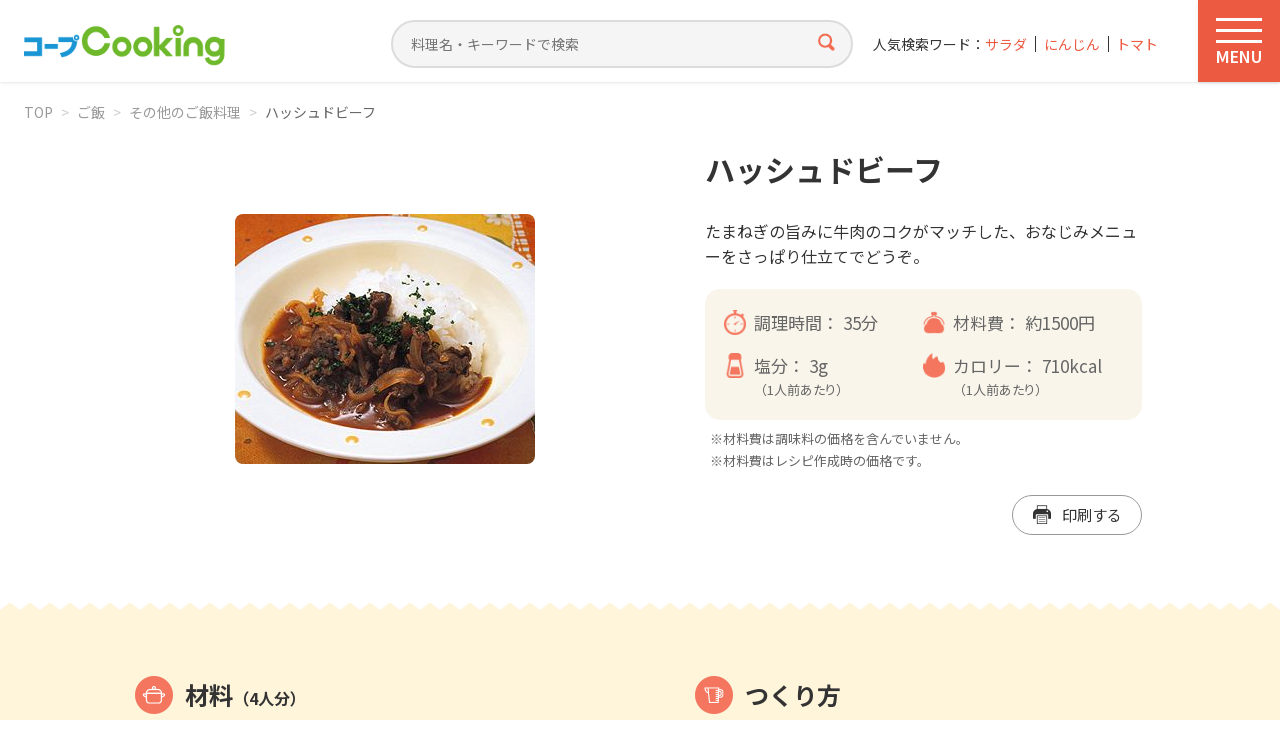

--- FILE ---
content_type: text/html; charset=UTF-8
request_url: https://cooking.coop-kobe.net/recipe/8161.php
body_size: 81706
content:
<!doctype html>
<html lang="ja">
<head>
<!-- Google Tag Manager -->
<script>(function(w,d,s,l,i){w[l]=w[l]||[];w[l].push({'gtm.start':
new Date().getTime(),event:'gtm.js'});var f=d.getElementsByTagName(s)[0],
j=d.createElement(s),dl=l!='dataLayer'?'&l='+l:'';j.async=true;j.src=
'https://www.googletagmanager.com/gtm.js?id='+i+dl;f.parentNode.insertBefore(j,f);
})(window,document,'script','dataLayer','GTM-5FLK4N');</script>
<!-- End Google Tag Manager -->
<meta charset="UTF-8">
<title>ハッシュドビーフ（040517）｜コープクッキング - 生活協同組合コープこうべ</title>
<meta http-equiv="X-UA-Compatible" content="IE=edge">
<meta name="viewport" content="width=device-width, initial-scale=1.0">
<meta name="format-detection" content="telephone=no">
<meta name="description" content="たまねぎの旨みに牛肉のコクがマッチした、おなじみメニューをさっぱり仕立てでどうぞ。">

<meta property="og:title" content="ハッシュドビーフ">
<meta property="og:description" content="たまねぎの旨みに牛肉のコクがマッチした、おなじみメニューをさっぱり仕立てでどうぞ。">
<meta property="og:image" content="https://cooking.coop-kobe.net/recipe/photo/8161.jpg">
<meta property="image_src" content="https://cooking.coop-kobe.net/recipe/photo/8161.jpg">
<meta property="og:type" content="article">
<meta property="og:site_name" content="コープクッキング">
<meta property="og:site_url" content="https://cooking.coop-kobe.net">
<meta property="og:locale" content="ja_JP">

<link rel="stylesheet" href="/share/css/style.css?v=260108" media="all">

<script src="https://ajax.googleapis.com/ajax/libs/jquery/3.6.4/jquery.min.js"></script>
<script src="/share/js/base.js?v=260108"></script>
<script src="/share/js/swiper-bundle.min.js"></script>
<script src="/share/js/jquery.matchHeight.js"></script>
<script src="/share/js/suggest.js"></script><script type="text/javascript">
var suggest_list =
[
["0分以内","ぜろふんいない","zerofuninai"],
["1000円以下","1000えんいか","1000enika"],
["100分以内","100ふんいない","100funinai"],
["10分以内","10ふんいない","10funinai"],
["120分以内","120ふんいない","120funinai"],
["1500円以下","1500えんいか","1500enika"],
["15分以内","15ふんいない","15funinai"],
["2020年クリスマス","2020ねんくりすます","2020nenkurisumasu"],
["2021年迎春","2021ねんげいしゅん","2021nengeishun"],
["2022年迎春","2022ねんげいしゅん","2022nengeishun"],
["20分以内","20ふんいない","20funinai"],
["25分以内","25ふんいない","25funinai"],
["2人分300円","ににんふん300えん","nininfun300en"],
["300分以内","300ふんいない","300funinai"],
["30分以内","30ふんいない","30funinai"],
["35分以内","35ふんいない","35funinai"],
["40分以内","40ふんいない","40funinai"],
["45分以内","45ふんいない","45funinai"],
["500円以下","500えんいか","500enika"],
["50分以内","50ふんいない","50funinai"],
["55分以内","55ふんいない","55funinai"],
["5分以内","ごふんいない","gofuninai"],
["60分以内","60ふんいない","60funinai"],
["70分以内","70ふんいない","70funinai"],
["75分以内","75ふんいない","75funinai"],
["80分以内","80ふんいない","80funinai"],
["90分以内","90ふんいない","90funinai"],
["あえる","あえる","aeru"],
["あさり","あさり","asari"],
["あじ","あじ","aji"],
["あじの干物","あじのひもの","ajinohimono"],
["あずき","あずき","azuki"],
["あなご","あなご","anago"],
["あんこ","あんこ","anko"],
["いか","いか","ika"],
["いかくん","いかくん","ikakun"],
["いくら","いくら","ikura"],
["いくら醤油漬け","いくらしょうゆつけ","ikurashouyutsuke"],
["いちご","いちご","ichigo"],
["いわし","いわし","iwashi"],
["いわしのつみれ","いわしのつみれ","iwashinotsumire"],
["いんげん","いんげん","ingen"],
["うすあげ","うすあげ","usuage"],
["うずらの卵","うずらのたまご","uzuranotamago"],
["うどん","うどん","udon"],
["うなぎ","うなぎ","unagi"],
["うなぎ白焼き","うなぎしろやき","unagishiroyaki"],
["うに","うに","uni"],
["えのき","えのき","enoki"],
["えのきだけ茶漬","えのきだけちゃつけ","enokidakechatsuke"],
["えび","えび","ebi"],
["おかき","おかき","okaki"],
["おかずのヒント","おかずのひんと","okazunohinto"],
["おから","おから","okara"],
["おべんとう","おべんとう","obentou"],
["お好みソース","おこのみそーす","okonomisosu"],
["お好み焼き粉","おこのみやきこ","okonomiyakiko"],
["お弁当","おべんとう","obentou"],
["お正月","おしょうがつ","oshougatsu"],
["かいわれ大根","かいわれだいこん","kaiwaredaikon"],
["かき","かき","kaki"],
["かくてん","かくてん","kakuten"],
["かじきマグロ","かじきまぐろ","kajikimaguro"],
["かずのこ","かずのこ","kazunoko"],
["かたくり粉","かたくりこ","katakuriko"],
["かつお","かつお","katsuo"],
["かつおたたき","かつおたたき","katsuotataki"],
["かつおパック","かつおぱっく","katsuopakku"],
["かつおパック、チンゲンサイ","かつおぱっく、ちんげんさい","katsuopakkuchingensai"],
["かつお節","かつおぶし","katsuobushi"],
["かに","かに","kani"],
["かにかまぼこ","かにかまぼこ","kanikamaboko"],
["かぶ","かぶ","kabu"],
["かぼちゃ","かぼちゃ","kabocha"],
["かます","かます","kamasu"],
["かまぼこ","かまぼこ","kamaboko"],
["からし","からし","karashi"],
["からし明太子","からしめいたいし","karashimeitaishi"],
["かれい","かれい","karei"],
["かんぴょう","かんぴょう","kanpyou"],
["きくな","きくな","kikuna"],
["きくらげ","きくらげ","kikurage"],
["きす","きす","kisu"],
["きっずクッキング","きっずくっきんぐ","kizzukukkingu"],
["きなこ","きなこ","kinako"],
["きゃべつ","きゃべつ","kyabetsu"],
["きゅうり","きゅうり","kyuuri"],
["ぎょうざ","ぎょうざ","gyouza"],
["ぎょうざの皮","ぎょうざのかわ","gyouzanokawa"],
["くらげ","くらげ","kurage"],
["くり","くり","kuri"],
["くるみ","くるみ","kurumi"],
["こいも","こいも","koimo"],
["こしょう","こしょう","koshou"],
["こぶ茶","こぶちゃ","kobucha"],
["こまつな","こまつな","komatsuna"],
["こんにゃく","こんにゃく","konnyaku"],
["ごはん","ごはん","gohan"],
["ごぼう","ごぼう","gobou"],
["ごま","ごま","goma"],
["ごま油","ごまあぶら","gomaabura"],
["ご飯","ごはん","gohan"],
["さくらんぼ","さくらんぼ","sakuranbo"],
["さごし","さごし","sagoshi"],
["さつまいも","さつまいも","satsumaimo"],
["さつま揚げ","さつまあげ","satsumaage"],
["さといも","さといも","satoimo"],
["さとう","さとう","satou"],
["さば","さば","saba"],
["さわら","さわら","sawara"],
["さんしょうの実佃煮","さんしょうのみつくだに","sanshounomitsukudani"],
["さんま","さんま","sanma"],
["さんま蒲焼缶","さんまかばやきかん","sanmakabayakikan"],
["しいたけ","しいたけ","shiitake"],
["しお","しお","shio"],
["ししとう","ししとう","shishitou"],
["ししゃも","ししゃも","shishamo"],
["しじみ","しじみ","shijimi"],
["しそ","しそ","shiso"],
["しば漬け","しばつけ","shibatsuke"],
["しめじ","しめじ","shimeji"],
["しゃけ","しゃけ","shake"],
["しゅうまいの皮","しゅうまいのかわ","shuumainokawa"],
["しょうが","しょうが","shouga"],
["しょうゆ","しょうゆ","shouyu"],
["じゃがいも","じゃがいも","jagaimo"],
["すしあげ","すしあげ","sushiage"],
["すし酢","すしす","sushisu"],
["すし飯","すしめし","sushimeshi"],
["すじ肉","すじにく","sujiniku"],
["するめいか","するめいか","surumeika"],
["ぜんまい","ぜんまい","zenmai"],
["そうめん","そうめん","soumen"],
["その他","そのた","sonota"],
["そば","そば","soba"],
["そらまめ","そらまめ","soramame"],
["たくあん","たくあん","takuan"],
["たけのこ","たけのこ","takenoko"],
["たこ","たこ","tako"],
["たこ焼き粉","たこやきこ","takoyakiko"],
["たちうお","たちうお","tachiuo"],
["たまご","たまご","tamago"],
["たまねぎ","たまねぎ","tamanegi"],
["たら","たら","tara"],
["たらこ","たらこ","tarako"],
["だいこん","だいこん","daikon"],
["だいこんのぬき菜","だいこんのぬきな","daikonnonukina"],
["だしスープ","だしすーぷ","dashisupu"],
["だしパック","だしぱっく","dashipakku"],
["ちくわ","ちくわ","chikuwa"],
["ちらし寿司の素","ちらしすしのそ","chirashisushinoso"],
["ちりめんじゃこ","ちりめんじゃこ","chirimenjako"],
["つみれ団子","つみれだんご","tsumiredango"],
["つるむらさき","つるむらさき","tsurumurasaki"],
["てんぷら","てんぷら","tenpura"],
["てんぷら粉","てんぷらこ","tenpurako"],
["とうがらし","とうがらし","tougarashi"],
["とうがん","とうがん","tougan"],
["とうもろこし","とうもろこし","toumorokoshi"],
["ところてん","ところてん","tokoroten"],
["とりわけ離乳食","とりわけりにゅうしょく","toriwakerinyuushoku"],
["とろろ昆布","とろろこんぶ","tororokonbu"],
["なす","なす","nasu"],
["なばな","なばな","nabana"],
["なまり節","なまりせつ","namarisetsu"],
["なめこ","なめこ","nameko"],
["にら","にら","nira"],
["にんじん","にんじん","ninjin"],
["にんにく","にんにく","ninniku"],
["にんにくの芽","にんにくのめ","ninnikunome"],
["ねぎ","ねぎ","negi"],
["ねりごま","ねりごま","nerigoma"],
["はくさい","はくさい","hakusai"],
["はちみつ","はちみつ","hachimitsu"],
["はっさく","はっさく","hassaku"],
["はまぐり","はまぐり","hamaguri"],
["はも","はも","hamo"],
["はんぺん","はんぺん","hanpen"],
["ひじき","ひじき","hijiki"],
["ひな祭り","ひなまつり","hinamatsuri"],
["ひらたけ","ひらたけ","hiratake"],
["ふかひれ入りスープの素","ふかひれいりすーぷのそ","fukahireirisupunoso"],
["ふき","ふき","fuki"],
["ぶどう","ぶどう","budou"],
["ぶどうジュース","ぶどうじゅーす","budoujusu"],
["ぶなしめじ","ぶなしめじ","bunashimeji"],
["ぶり","ぶり","buri"],
["ぶりトロ","ぶりとろ","buritoro"],
["ほうれん草","ほうれんそう","hourensou"],
["ほうれん草（冷凍）","ほうれんそう（れいとう）","hourensoureitou"],
["ほたて","ほたて","hotate"],
["ほたて貝柱","ほたてかいばしら","hotatekaibashira"],
["ぽん酢","ぽんず","ponzu"],
["まぐろ","まぐろ","maguro"],
["まぐろ中トロ","まぐろちゅうとろ","magurochuutoro"],
["まぐろ水煮缶","まぐろすいにかん","magurosuinikan"],
["まぐろ油漬け缶","まぐろあぶらつけかん","maguroaburatsukekan"],
["まる天","まるてん","maruten"],
["みかん","みかん","mikan"],
["みかんのシロップ漬け","みかんのしろっぷつけ","mikannoshiropputsuke"],
["みずな","みずな","mizuna"],
["みそ","みそ","miso"],
["みつば","みつば","mitsuba"],
["みょうが","みょうが","myouga"],
["みりん","みりん","mirin"],
["むきえび","むきえび","mukiebi"],
["めかぶ","めかぶ","mekabu"],
["めーむ2023年10月1回掲載","めーむ2023ねん10がついちかいけいさい","memu2023nen10gatsuichikaikeisai"],
["めーむ2023年10月2回掲載","めーむ2023ねん10がつにかいけいさい","memu2023nen10gatsunikaikeisai"],
["めーむ2023年10月3回掲載","めーむ2023ねん10がつさんかいけいさい","memu2023nen10gatsusankaikeisai"],
["めーむ2023年10月4回掲載","めーむ2023ねん10がつよんかいけいさい","memu2023nen10gatsuyonkaikeisai"],
["めーむ2023年10月5回掲載","めーむ2023ねん10がつごかいけいさい","memu2023nen10gatsugokaikeisai"],
["めーむ2023年11月1回掲載","めーむ2023ねん11がついちかいけいさい","memu2023nen11gatsuichikaikeisai"],
["めーむ2023年11月2回掲載","めーむ2023ねん11がつにかいけいさい","memu2023nen11gatsunikaikeisai"],
["めーむ2023年11月3回掲載","めーむ2023ねん11がつさんかいけいさい","memu2023nen11gatsusankaikeisai"],
["めーむ2023年11月4回掲載","めーむ2023ねん11がつよんかいけいさい","memu2023nen11gatsuyonkaikeisai"],
["めーむ2023年12月1回掲載","めーむ2023ねん12がついちかいけいさい","memu2023nen12gatsuichikaikeisai"],
["めーむ2023年12月2回掲載","めーむ2023ねん12がつにかいけいさい","memu2023nen12gatsunikaikeisai"],
["めーむ2023年12月3回掲載","めーむ2023ねん12がつさんかいけいさい","memu2023nen12gatsusankaikeisai"],
["めーむ2023年12月4回掲載","めーむ2023ねん12がつよんかいけいさい","memu2023nen12gatsuyonkaikeisai"],
["めーむ2023年5⽉5回掲載","めーむ2023ねんご⽉ごかいけいさい","memu2023nengogokaikeisai"],
["めーむ2023年6⽉1回掲載","めーむ2023ねんろく⽉いちかいけいさい","memu2023nenrokuichikaikeisai"],
["めーむ2023年6⽉2回掲載","めーむ2023ねんろく⽉にかいけいさい","memu2023nenrokunikaikeisai"],
["めーむ2023年6月3回掲載","めーむ2023ねんろくがつさんかいけいさい","memu2023nenrokugatsusankaikeisai"],
["めーむ2023年6月4回掲載","めーむ2023ねんろくがつよんかいけいさい","memu2023nenrokugatsuyonkaikeisai"],
["めーむ2023年7月1回掲載","めーむ2023ねんなながついちかいけいさい","memu2023nennanagatsuichikaikeisai"],
["めーむ2023年7月2回掲載","めーむ2023ねんなながつにかいけいさい","memu2023nennanagatsunikaikeisai"],
["めーむ2023年7月3回掲載","めーむ2023ねんなながつさんかいけいさい","memu2023nennanagatsusankaikeisai"],
["めーむ2023年7月4回掲載","めーむ2023ねんなながつよんかいけいさい","memu2023nennanagatsuyonkaikeisai"],
["めーむ2023年8月1回掲載","めーむ2023ねんはちがついちかいけいさい","memu2023nenhachigatsuichikaikeisai"],
["めーむ2023年8月2回掲載","めーむ2023ねんはちがつにかいけいさい","memu2023nenhachigatsunikaikeisai"],
["めーむ2023年8月3回掲載","めーむ2023ねんはちがつさんかいけいさい","memu2023nenhachigatsusankaikeisai"],
["めーむ2023年8月4回掲載","めーむ2023ねんはちがつよんかいけいさい","memu2023nenhachigatsuyonkaikeisai"],
["めーむ2023年8月5回掲載","めーむ2023ねんはちがつごかいけいさい","memu2023nenhachigatsugokaikeisai"],
["めーむ2023年9月1回掲載","めーむ2023ねんきゅうがついちかいけいさい","memu2023nenkyuugatsuichikaikeisai"],
["めーむ2023年9月2回掲載","めーむ2023ねんきゅうがつにかいけいさい","memu2023nenkyuugatsunikaikeisai"],
["めーむ2023年9月3回掲載","めーむ2023ねんきゅうがつさんかいけいさい","memu2023nenkyuugatsusankaikeisai"],
["めーむ2023年9月4回掲載","めーむ2023ねんきゅうがつよんかいけいさい","memu2023nenkyuugatsuyonkaikeisai"],
["めーむ2024年10月1回掲載","めーむ2024ねん10がついちかいけいさい","memu2024nen10gatsuichikaikeisai"],
["めーむ2024年10月2回掲載","めーむ2024ねん10がつにかいけいさい","memu2024nen10gatsunikaikeisai"],
["めーむ2024年10月3回掲載","めーむ2024ねん10がつさんかいけいさい","memu2024nen10gatsusankaikeisai"],
["めーむ2024年10月4回掲載","めーむ2024ねん10がつよんかいけいさい","memu2024nen10gatsuyonkaikeisai"],
["めーむ2024年10月5回掲載","めーむ2024ねん10がつごかいけいさい","memu2024nen10gatsugokaikeisai"],
["めーむ2024年11月1回掲載","めーむ2024ねん11がついちかいけいさい","memu2024nen11gatsuichikaikeisai"],
["めーむ2024年11月2回掲載","めーむ2024ねん11がつにかいけいさい","memu2024nen11gatsunikaikeisai"],
["めーむ2024年11月3回掲載","めーむ2024ねん11がつさんかいけいさい","memu2024nen11gatsusankaikeisai"],
["めーむ2024年11月4回掲載","めーむ2024ねん11がつよんかいけいさい","memu2024nen11gatsuyonkaikeisai"],
["めーむ2024年12月1回掲載","めーむ2024ねん12がついちかいけいさい","memu2024nen12gatsuichikaikeisai"],
["めーむ2024年12月2回掲載","めーむ2024ねん12がつにかいけいさい","memu2024nen12gatsunikaikeisai"],
["めーむ2024年12月3回掲載","めーむ2024ねん12がつさんかいけいさい","memu2024nen12gatsusankaikeisai"],
["めーむ2024年12月4回掲載","めーむ2024ねん12がつよんかいけいさい","memu2024nen12gatsuyonkaikeisai"],
["めーむ2024年1月1回掲載","めーむ2024ねんいちがついちかいけいさい","memu2024nenichigatsuichikaikeisai"],
["めーむ2024年1月2回掲載","めーむ2024ねんいちがつにかいけいさい","memu2024nenichigatsunikaikeisai"],
["めーむ2024年1月3回掲載","めーむ2024ねんいちがつさんかいけいさい","memu2024nenichigatsusankaikeisai"],
["めーむ2024年1月4回掲載","めーむ2024ねんいちがつよんかいけいさい","memu2024nenichigatsuyonkaikeisai"],
["めーむ2024年2月1回掲載","めーむ2024ねんにがついちかいけいさい","memu2024nennigatsuichikaikeisai"],
["めーむ2024年2月2回掲載","めーむ2024ねんにがつにかいけいさい","memu2024nennigatsunikaikeisai"],
["めーむ2024年2月3回掲載","めーむ2024ねんにがつさんかいけいさい","memu2024nennigatsusankaikeisai"],
["めーむ2024年2月4回掲載","めーむ2024ねんにがつよんかいけいさい","memu2024nennigatsuyonkaikeisai"],
["めーむ2024年3月1回掲載","めーむ2024ねんさんがついちかいけいさい","memu2024nensangatsuichikaikeisai"],
["めーむ2024年3月2回掲載","めーむ2024ねんさんがつにかいけいさい","memu2024nensangatsunikaikeisai"],
["めーむ2024年3月3回掲載","めーむ2024ねんさんがつさんかいけいさい","memu2024nensangatsusankaikeisai"],
["めーむ2024年3月4回掲載","めーむ2024ねんさんがつよんかいけいさい","memu2024nensangatsuyonkaikeisai"],
["めーむ2024年4月1回掲載","めーむ2024ねんよんがついちかいけいさい","memu2024nenyongatsuichikaikeisai"],
["めーむ2024年4月2回掲載","めーむ2024ねんよんがつにかいけいさい","memu2024nenyongatsunikaikeisai"],
["めーむ2024年4月3回掲載","めーむ2024ねんよんがつさんかいけいさい","memu2024nenyongatsusankaikeisai"],
["めーむ2024年4月4回掲載","めーむ2024ねんよんがつよんかいけいさい","memu2024nenyongatsuyonkaikeisai"],
["めーむ2024年4月5回掲載","めーむ2024ねんよんがつごかいけいさい","memu2024nenyongatsugokaikeisai"],
["めーむ2024年5月1回掲載","めーむ2024ねんごがついちかいけいさい","memu2024nengogatsuichikaikeisai"],
["めーむ2024年5月2回掲載","めーむ2024ねんごがつにかいけいさい","memu2024nengogatsunikaikeisai"],
["めーむ2024年5月3回掲載","めーむ2024ねんごがつさんかいけいさい","memu2024nengogatsusankaikeisai"],
["めーむ2024年5月4回掲載","めーむ2024ねんごがつよんかいけいさい","memu2024nengogatsuyonkaikeisai"],
["めーむ2024年6月1回掲載","めーむ2024ねんろくがついちかいけいさい","memu2024nenrokugatsuichikaikeisai"],
["めーむ2024年6月2回掲載","めーむ2024ねんろくがつにかいけいさい","memu2024nenrokugatsunikaikeisai"],
["めーむ2024年6月3回掲載","めーむ2024ねんろくがつさんかいけいさい","memu2024nenrokugatsusankaikeisai"],
["めーむ2024年6月4回掲載","めーむ2024ねんろくがつよんかいけいさい","memu2024nenrokugatsuyonkaikeisai"],
["めーむ2024年7月1回掲載","めーむ2024ねんなながついちかいけいさい","memu2024nennanagatsuichikaikeisai"],
["めーむ2024年7月2回掲載","めーむ2024ねんなながつにかいけいさい","memu2024nennanagatsunikaikeisai"],
["めーむ2024年7月3回掲載","めーむ2024ねんなながつさんかいけいさい","memu2024nennanagatsusankaikeisai"],
["めーむ2024年7月4回掲載","めーむ2024ねんなながつよんかいけいさい","memu2024nennanagatsuyonkaikeisai"],
["めーむ2024年8月1回掲載","めーむ2024ねんはちがついちかいけいさい","memu2024nenhachigatsuichikaikeisai"],
["めーむ2024年8月2回掲載","めーむ2024ねんはちがつにかいけいさい","memu2024nenhachigatsunikaikeisai"],
["めーむ2024年8月3回掲載","めーむ2024ねんはちがつさんかいけいさい","memu2024nenhachigatsusankaikeisai"],
["めーむ2024年8月4回掲載","めーむ2024ねんはちがつよんかいけいさい","memu2024nenhachigatsuyonkaikeisai"],
["めーむ2024年9月1回掲載","めーむ2024ねんきゅうがついちかいけいさい","memu2024nenkyuugatsuichikaikeisai"],
["めーむ2024年9月2回掲載","めーむ2024ねんきゅうがつにかいけいさい","memu2024nenkyuugatsunikaikeisai"],
["めーむ2024年9月3回掲載","めーむ2024ねんきゅうがつさんかいけいさい","memu2024nenkyuugatsusankaikeisai"],
["めーむ2024年9月4回掲載","めーむ2024ねんきゅうがつよんかいけいさい","memu2024nenkyuugatsuyonkaikeisai"],
["めーむ2025年10月1回掲載","めーむ2025ねん10がついちかいけいさい","memu2025nen10gatsuichikaikeisai"],
["めーむ2025年10月2回掲載","めーむ2025ねん10がつにかいけいさい","memu2025nen10gatsunikaikeisai"],
["めーむ2025年10月3回掲載","めーむ2025ねん10がつさんかいけいさい","memu2025nen10gatsusankaikeisai"],
["めーむ2025年10月4回掲載","めーむ2025ねん10がつよんかいけいさい","memu2025nen10gatsuyonkaikeisai"],
["めーむ2025年11月1回掲載","めーむ2025ねん11がついちかいけいさい","memu2025nen11gatsuichikaikeisai"],
["めーむ2025年11月2回掲載","めーむ2025ねん11がつにかいけいさい","memu2025nen11gatsunikaikeisai"],
["めーむ2025年11月3回掲載","めーむ2025ねん11がつさんかいけいさい","memu2025nen11gatsusankaikeisai"],
["めーむ2025年11月4回掲載","めーむ2025ねん11がつよんかいけいさい","memu2025nen11gatsuyonkaikeisai"],
["めーむ2025年12月1回掲載","めーむ2025ねん12がついちかいけいさい","memu2025nen12gatsuichikaikeisai"],
["めーむ2025年12月2回掲載","めーむ2025ねん12がつにかいけいさい","memu2025nen12gatsunikaikeisai"],
["めーむ2025年12月3回掲載","めーむ2025ねん12がつさんかいけいさい","memu2025nen12gatsusankaikeisai"],
["めーむ2025年12月4回掲載","めーむ2025ねん12がつよんかいけいさい","memu2025nen12gatsuyonkaikeisai"],
["めーむ2025年1月1回掲載","めーむ2025ねんいちがついちかいけいさい","memu2025nenichigatsuichikaikeisai"],
["めーむ2025年1月2回掲載","めーむ2025ねんいちがつにかいけいさい","memu2025nenichigatsunikaikeisai"],
["めーむ2025年1月3回掲載","めーむ2025ねんいちがつさんかいけいさい","memu2025nenichigatsusankaikeisai"],
["めーむ2025年1月4回掲載","めーむ2025ねんいちがつよんかいけいさい","memu2025nenichigatsuyonkaikeisai"],
["めーむ2025年2月1回掲載","めーむ2025ねんにがついちかいけいさい","memu2025nennigatsuichikaikeisai"],
["めーむ2025年2月2回掲載","めーむ2025ねんにがつにかいけいさい","memu2025nennigatsunikaikeisai"],
["めーむ2025年2月3回掲載","めーむ2025ねんにがつさんかいけいさい","memu2025nennigatsusankaikeisai"],
["めーむ2025年2月4回掲載","めーむ2025ねんにがつよんかいけいさい","memu2025nennigatsuyonkaikeisai"],
["めーむ2025年3月1回掲載","めーむ2025ねんさんがついちかいけいさい","memu2025nensangatsuichikaikeisai"],
["めーむ2025年3月2回掲載","めーむ2025ねんさんがつにかいけいさい","memu2025nensangatsunikaikeisai"],
["めーむ2025年3月3回掲載","めーむ2025ねんさんがつさんかいけいさい","memu2025nensangatsusankaikeisai"],
["めーむ2025年3月4回掲載","めーむ2025ねんさんがつよんかいけいさい","memu2025nensangatsuyonkaikeisai"],
["めーむ2025年4月1回掲載","めーむ2025ねんよんがついちかいけいさい","memu2025nenyongatsuichikaikeisai"],
["めーむ2025年4月2回掲載","めーむ2025ねんよんがつにかいけいさい","memu2025nenyongatsunikaikeisai"],
["めーむ2025年4月3回掲載","めーむ2025ねんよんがつさんかいけいさい","memu2025nenyongatsusankaikeisai"],
["めーむ2025年4月4回掲載","めーむ2025ねんよんがつよんかいけいさい","memu2025nenyongatsuyonkaikeisai"],
["めーむ2025年4月5回掲載","めーむ2025ねんよんがつごかいけいさい","memu2025nenyongatsugokaikeisai"],
["めーむ2025年5月1回掲載","めーむ2025ねんごがついちかいけいさい","memu2025nengogatsuichikaikeisai"],
["めーむ2025年5月2回掲載","めーむ2025ねんごがつにかいけいさい","memu2025nengogatsunikaikeisai"],
["めーむ2025年5月3回掲載","めーむ2025ねんごがつさんかいけいさい","memu2025nengogatsusankaikeisai"],
["めーむ2025年5月4回掲載","めーむ2025ねんごがつよんかいけいさい","memu2025nengogatsuyonkaikeisai"],
["めーむ2025年6月1回掲載","めーむ2025ねんろくがついちかいけいさい","memu2025nenrokugatsuichikaikeisai"],
["めーむ2025年6月2回掲載","めーむ2025ねんろくがつにかいけいさい","memu2025nenrokugatsunikaikeisai"],
["めーむ2025年6月3回掲載","めーむ2025ねんろくがつさんかいけいさい","memu2025nenrokugatsusankaikeisai"],
["めーむ2025年6月4回掲載","めーむ2025ねんろくがつよんかいけいさい","memu2025nenrokugatsuyonkaikeisai"],
["めーむ2025年7月1回掲載","めーむ2025ねんなながついちかいけいさい","memu2025nennanagatsuichikaikeisai"],
["めーむ2025年7月2回掲載","めーむ2025ねんなながつにかいけいさい","memu2025nennanagatsunikaikeisai"],
["めーむ2025年7月3回掲載","めーむ2025ねんなながつさんかいけいさい","memu2025nennanagatsusankaikeisai"],
["めーむ2025年7月4回掲載","めーむ2025ねんなながつよんかいけいさい","memu2025nennanagatsuyonkaikeisai"],
["めーむ2025年8月1回掲載","めーむ2025ねんはちがついちかいけいさい","memu2025nenhachigatsuichikaikeisai"],
["めーむ2025年8月2回掲載","めーむ2025ねんはちがつにかいけいさい","memu2025nenhachigatsunikaikeisai"],
["めーむ2025年8月3回掲載","めーむ2025ねんはちがつさんかいけいさい","memu2025nenhachigatsusankaikeisai"],
["めーむ2025年8月4回掲載","めーむ2025ねんはちがつよんかいけいさい","memu2025nenhachigatsuyonkaikeisai"],
["めーむ2025年9月1回掲載","めーむ2025ねんきゅうがついちかいけいさい","memu2025nenkyuugatsuichikaikeisai"],
["めーむ2025年9月2回掲載","めーむ2025ねんきゅうがつにかいけいさい","memu2025nenkyuugatsunikaikeisai"],
["めーむ2025年9月3回掲載","めーむ2025ねんきゅうがつさんかいけいさい","memu2025nenkyuugatsusankaikeisai"],
["めーむ2025年9月4回掲載","めーむ2025ねんきゅうがつよんかいけいさい","memu2025nenkyuugatsuyonkaikeisai"],
["めーむ2026年1月1回掲載","めーむ2026ねんいちがついちかいけいさい","memu2026nenichigatsuichikaikeisai"],
["めーむ2026年1月2回掲載","めーむ2026ねんいちがつにかいけいさい","memu2026nenichigatsunikaikeisai"],
["めーむ2026年1月3回掲載","めーむ2026ねんいちがつさんかいけいさい","memu2026nenichigatsusankaikeisai"],
["もしものとき","もしものとき","moshimonotoki"],
["もずく","もずく","mozuku"],
["もち米","もちごめ","mochigome"],
["もも","もも","momo"],
["もやし","もやし","moyashi"],
["やきそば","やきそば","yakisoba"],
["やきのり","やきのり","yakinori"],
["やさいたっぷり","やさいたっぷり","yasaitappuri"],
["ゆかり","ゆかり","yukari"],
["ゆず","ゆず","yuzu"],
["ゆずこしょう","ゆずこしょう","yuzukoshou"],
["ゆでる","ゆでる","yuderu"],
["ゆでる・あえる","ゆでる・あえる","yuderuaeru"],
["ゆで卵","ゆでたまご","yudetamago"],
["よもぎ","よもぎ","yomogi"],
["りんご","りんご","ringo"],
["れんこん","れんこん","renkon"],
["わかさぎ","わかさぎ","wakasagi"],
["わかめ","わかめ","wakame"],
["わさび","わさび","wasabi"],
["わさび漬","わさびつけ","wasabitsuke"],
["アイスクリーム","あいすくりーむ","aisukurimu"],
["アスパラガス","あすぱらがす","asuparagasu"],
["アボカド","あぼかど","abokado"],
["アメリカンチェリー","あめりかんちぇりー","amerikanchileri"],
["アーモンド","あーもんど","amondo"],
["アーリーレッド","あーりーれっど","arireddo"],
["インスタントコーヒー","いんすたんとこーひー","insutantokohi"],
["ウインナー","ういんなー","uinna"],
["ウスターソース","うすたーそーす","usutasosu"],
["ウド","うど","udo"],
["ウーロン茶","うーろんちゃ","uroncha"],
["エリンギ","えりんぎ","eringi"],
["エンドウ豆","えんどうまめ","endoumame"],
["オイスターソース","おいすたーそーす","oisutasosu"],
["オイルサーディン","おいるさーでぃん","oirusadelin"],
["オクラ","おくら","okura"],
["オリーブ油","おりーぶあぶら","oribuabura"],
["オレンジ","おれんじ","orenji"],
["オレンジジュース","おれんじじゅーす","orenjijusu"],
["オートミール","おーとみーる","otomiru"],
["カステラ","かすてら","kasutera"],
["カットわかめ","かっとわかめ","kattowakame"],
["カットトマト缶","かっととまとかん","kattotomatokan"],
["カマンベールチーズ","かまんべーるちーず","kamanberuchizu"],
["カミカミ期","かみかみき","kamikamiki"],
["カリフラワー","かりふらわー","karifurawa"],
["カレー","かれー","kare"],
["カレールウ","かれーるう","kareruu"],
["カレー粉","かれーこな","karekona"],
["キウィ","きうぃ","kiuli"],
["キムチ","きむち","kimuchi"],
["キムチ鍋のタレ","きむちなべのたれ","kimuchinabenotare"],
["キャロットジュース","きゃろっとじゅーす","kyarottojusu"],
["クッキングソース","くっきんぐそーす","kukkingusosu"],
["クラッカー","くらっかー","kurakka"],
["クリスマス","くりすます","kurisumasu"],
["クリームチーズ","くりーむちーず","kurimuchizu"],
["クレソン","くれそん","kureson"],
["グリーンアスパラ","ぐりーんあすぱら","gurinasupara"],
["グリーンティー","ぐりーんてぃー","gurinteli"],
["グリーンピース","ぐりーんぴーす","gurinpisu"],
["グレープフルーツ","ぐれーぷふるーつ","gurepufurutsu"],
["ケチャップ","けちゃっぷ","kechappu"],
["ココア","ここあ","kokoa"],
["コチュジャン","こちゅじゃん","kochujan"],
["コープ商品","こーぷしょうひん","kopushouhin"],
["コーン","こーん","kon"],
["コーンスターチ","こーんすたーち","konsutachi"],
["コーンフレーク","こーんふれーく","konfureku"],
["コーン缶","こーんかん","konkan"],
["ゴックン期","ごっくんき","gokkunki"],
["ゴーヤ","ごーや","goya"],
["サイダー","さいだー","saida"],
["サニーレタス","さにーれたす","saniretasu"],
["サラダ","さらだ","sarada"],
["サラダミックス","さらだみっくす","saradamikkusu"],
["サラダミックスベジタブル","さらだみっくすべじたぶる","saradamikkusubejitaburu"],
["サラダ菜","さらだな","saradana"],
["サンチュ","さんちゅ","sanchu"],
["サーモン","さーもん","samon"],
["ザーサイ","ざーさい","zasai"],
["シーフードミックス","しーふーどみっくす","shifudomikkusu"],
["ジャム","じゃむ","jamu"],
["スィートコーン","すぃーとこーん","sulitokon"],
["スイカ","すいか","suika"],
["スキムミルク","すきむみるく","sukimumiruku"],
["スタミナ","すたみな","sutamina"],
["スナップえんどう","すなっぷえんどう","sunappuendou"],
["スパゲティ","すぱげてぃ","supageteli"],
["スプラウト","すぷらうと","supurauto"],
["スペアミント","すぺあみんと","supeaminto"],
["スペアリブ","すぺありぶ","supearibu"],
["スポンジケーキ","すぽんじけーき","suponjikeki"],
["スモークサーモン","すもーくさーもん","sumokusamon"],
["スライスチーズ","すらいすちーず","suraisuchizu"],
["ズッキーニ","ずっきーに","zukkini"],
["セロリ","せろり","serori"],
["セロリの葉","せろりのは","serorinoha"],
["ゼラチン","ぜらちん","zerachin"],
["ソースやきそば","そーすやきそば","sosuyakisoba"],
["ソーセージ","そーせーじ","soseji"],
["タアサイ","たあさい","taasai"],
["タイム","たいむ","taimu"],
["タラの芽","たらのめ","taranome"],
["チキンコンソメ","ちきんこんそめ","chikinkonsome"],
["チキンナゲット","ちきんなげっと","chikinnagetto"],
["チキンブイヨン","ちきんぶいよん","chikinbuiyon"],
["チョコ","ちょこ","choko"],
["チョコチップ","ちょこちっぷ","chokochippu"],
["チンゲン菜","ちんげんさい","chingensai"],
["チーズ","ちーず","chizu"],
["ツナ缶","つなかん","tsunakan"],
["デミグラスソース","でみぐらすそーす","demigurasusosu"],
["トマト","とまと","tomato"],
["トマトジュース","とまとじゅーす","tomatojusu"],
["トマトピューレ","とまとぴゅーれ","tomatopyure"],
["トマト水煮缶","とまとすいにかん","tomatosuinikan"],
["ドレッシング","どれっしんぐ","doresshingu"],
["ハム","はむ","hamu"],
["ハロウィン","はろうぃん","haroulin"],
["ハーブ","はーぶ","habu"],
["バウムクーヘン","ばうむくーへん","baumukuhen"],
["バケット","ばけっと","baketto"],
["バゲット","ばげっと","bagetto"],
["バジル","ばじる","bajiru"],
["バター","ばたー","bata"],
["バナナ","ばなな","banana"],
["バレンタイン","ばれんたいん","barentain"],
["バレンタインデー","ばれんたいんでー","barentainde"],
["パイシート","ぱいしーと","paishito"],
["パイナップル","ぱいなっぷる","painappuru"],
["パインアップル","ぱいんあっぷる","painappuru"],
["パイン缶","ぱいんかん","painkan"],
["パクパク期","ぱくぱくき","pakupakuki"],
["パスタ","ぱすた","pasuta"],
["パセリ","ぱせり","paseri"],
["パパレシピ","ぱぱれしぴ","papareshipi"],
["パプリカ","ぱぷりか","papurika"],
["パン","ぱん","pan"],
["パン粉","ぱんこ","panko"],
["パーティーメニュー","ぱーてぃーめにゅー","patelimenyu"],
["ビスケット","びすけっと","bisuketto"],
["ビーフン","びーふん","bifun"],
["ピーナッツ","ぴーなっつ","pinattsu"],
["ピーナッツバター","ぴーなっつばたー","pinattsubata"],
["ピーマン","ぴーまん","piman"],
["フライドポテト（冷凍）","ふらいどぽてと（れいとう）","furaidopotetoreitou"],
["フランスパン","ふらんすぱん","furansupan"],
["フルセ","ふるせ","furuse"],
["フルーツミックス","ふるーつみっくす","furutsumikkusu"],
["フルーツ缶","ふるーつかん","furutsukan"],
["ブナピー","ぶなぴー","bunapi"],
["ブルーベリー","ぶるーべりー","buruberi"],
["ブロッコリー","ぶろっこりー","burokkori"],
["プリーツレタス","ぷりーつれたす","puritsuretasu"],
["プルーン","ぷるーん","purun"],
["ヘルシー鍋","へるしーなべ","herushinabe"],
["ベビーリーフ","べびーりーふ","bebirifu"],
["ベーコン","べーこん","bekon"],
["ペンネ","ぺんね","penne"],
["ホタルイカ","ほたるいか","hotaruika"],
["ホットケーキミックス","ほっとけーきみっくす","hottokekimikkusu"],
["ホットロール","ほっとろーる","hottororu"],
["ホワイトソース","ほわいとそーす","howaitososu"],
["マカロニ","まかろに","makaroni"],
["マスタード","ますたーど","masutado"],
["マッシュルーム","まっしゅるーむ","masshiyurumu"],
["ママレード","ままれーど","mamaredo"],
["マヨネーズ","まよねーず","mayonezu"],
["マンゴー","まんごー","mango"],
["ミックスキャロットジュース","みっくすきゃろっとじゅーす","mikkusukyarottojusu"],
["ミックスビーンズ","みっくすびーんず","mikkusubinzu"],
["ミックスベジタブル","みっくすべじたぶる","mikkusubejitaburu"],
["ミニアスパラ","みにあすぱら","miniasupara"],
["ミニトマト","みにとまと","minitomato"],
["ミント","みんと","minto"],
["ミートソース","みーとそーす","mitososu"],
["ミートボール","みーとぼーる","mitoboru"],
["メイプルシロップ","めいぷるしろっぷ","meipurushiroppu"],
["メロン","めろん","meron"],
["モグモグ期","もぐもぐき","mogumoguki"],
["モロヘイヤ","もろへいや","moroheiya"],
["ユリネ","ゆりね","yurine"],
["ヨーグルト","よーぐると","yoguruto"],
["ライスペーパー","らいすぺーぱー","raisupepa"],
["ライ麦ブレッド","らいむぎぶれっど","raimugibureddo"],
["ラズベリー","らずべりー","razuberi"],
["ラディッシュ","らでぃっしゅ","radelisshiyu"],
["ラム肉","らむにく","ramuniku"],
["ラ・フランス","ら・ふらんす","rafuransu"],
["ラーメン","らーめん","ramen"],
["レタス","れたす","retasu"],
["レモン","れもん","remon"],
["レンジで簡単","れんじでかんたん","renjidekantan"],
["レンジ調理","れんじちょうり","renjichouri"],
["レーズン","れーずん","rezun"],
["ローストビーフ","ろーすとびーふ","rosutobifu"],
["ローズマリー","ろーずまりー","rozumari"],
["ロールパン","ろーるぱん","rorupan"],
["ワイン","わいん","wain"],
["ワインに合う","わいんにあう","wainniau"],
["ワケギ","わけぎ","wakegi"],
["ワラビ","わらび","warabi"],
["ワラビ粉","わらびこな","warabikona"],
["ワンタン","わんたん","wantan"],
["七草","ななくさ","nanakusa"],
["三度豆","さんどまめ","sandomame"],
["中華めん","ちゅうかめん","chuukamen"],
["中華料理","ちゅうかりょうり","chuukaryouri"],
["中華野菜ミックス","ちゅうかやさいみっくす","chuukayasaimikkusu"],
["五目ちらし寿司の素","ごもくちらしすしのそ","gomokuchirashisushinoso"],
["五目豆","ごもくまめ","gomokumame"],
["五菜ミックス","ごさいみっくす","gosaimikkusu"],
["伊予柑","いよかん","iyokan"],
["六彩筑前煮","ろくさいちくぜんに","rokusaichikuzenni"],
["冷やし中華","ひやしちゅうか","hiyashichuuka"],
["切る漬ける","きるつける","kirutsukeru"],
["切干大根","せつひだいこん","setsuhidaikon"],
["北海道","ほっかいどう","hokkaidou"],
["十種雑穀","じゅっしゅざっこく","jusshiyuzakkoku"],
["卵白","らんぱく","ranpaku"],
["卵黄","らんおう","ranou"],
["厚あげ","あつしあげ","atsushiage"],
["合びきミンチ","ごうびきみんち","goubikiminchi"],
["味付けいなりあげ","あじつけいなりあげ","ajitsukeinariage"],
["和える","あえる","aeru"],
["固める","かためる","katameru"],
["塩昆布","しおこんぶ","shiokonbu"],
["塩水","しおすい","shiosui"],
["塩鮭","しおさけ","shiosake"],
["夏の麺","かのめん","kanomen"],
["大葉","おおば","ooba"],
["大豆","だいず","daizu"],
["子供大好きメニュー","こどもだいすきめにゅー","kodomodaisukimenyu"],
["定番レシピ","ていばんれしぴ","teibanreshipi"],
["実えんどう","みえんどう","miendou"],
["実さんしょうの佃煮","みさんしょうのつくだに","misanshounotsukudani"],
["寒天","かんてん","kanten"],
["小アジ","しょうあじ","shouaji"],
["小倉あん","おぐらあん","oguraan"],
["小松菜","こまつな","komatsuna"],
["小麦粉","こむぎこ","komugiko"],
["山くらげ","さんくらげ","sankurage"],
["山芋","やまいも","yamaimo"],
["山芋の粉","やまいものこな","yamaimonokona"],
["巨峰","きょみね","kyomine"],
["巻く","まく","maku"],
["常備菜","じょうびな","joubina"],
["干し柿","ほしがき","hoshigaki"],
["強力粉","きょうりょくこな","kyouryokukona"],
["手羽なか","てばなか","tebanaka"],
["抹茶","まつちゃ","matsucha"],
["揚げる","あげる","ageru"],
["新たまねぎ","しんたまねぎ","shintamanegi"],
["新子","しんこ","shinko"],
["日本生活協同組合連合会のレシピ","にっぽんせいかつきょうどうくみあいれんごうかいのれしぴ","nipponseikatsukyoudoukumiairengoukainoreshipi"],
["昆布","こんぶ","konbu"],
["春きゃべつ","しゅんきゃべつ","shunkyabetsu"],
["春巻き","しゅんまき","shunmaki"],
["春雨","はるさめ","harusame"],
["朝ごはん","あさごはん","asagohan"],
["木の芽","きのめ","kinome"],
["松茸","まつたけ","matsutake"],
["板こんにゃく","いたこんにゃく","itakonnyaku"],
["枝豆","えだまめ","edamame"],
["柿","かき","kaki"],
["栗","くり","kuri"],
["桃","もも","momo"],
["桜えび","さくらえび","sakuraebi"],
["梅","うめ","ume"],
["梅しそ","うめしそ","umeshiso"],
["梅干し","うめぼし","umeboshi"],
["梅酒","うめさけ","umesake"],
["梨","なし","nashi"],
["油揚げ","あぶらあげ","aburaage"],
["海苔","のり","nori"],
["海草サラダミックス","かいそうさらだみっくす","kaisousaradamikkusu"],
["混ぜる","まぜる","mazeru"],
["温泉たまご","おんせんたまご","onsentamago"],
["湯葉","ゆは","yuha"],
["漬ける","つける","tsukeru"],
["炊く","たく","taku"],
["炒める","いためる","itameru"],
["焼き穴子","やきあなご","yakianago"],
["焼き豆腐","やきとうふ","yakitoufu"],
["焼く","やく","yaku"],
["焼く・ゆでる","やく・ゆでる","yakuyuderu"],
["焼豚","やぶた","yabuta"],
["煮る","にる","niru"],
["牛かたまり肉","ぎゅうかたまりにく","gyuukatamariniku"],
["牛しゃぶしゃぶ用","ぎゅうしゃぶしゃぶよう","gyuushabushabuyou"],
["牛すじ","ぎゅうすじ","gyuusuji"],
["牛カルビ肉","ぎゅうかるびにく","gyuukarubiniku"],
["牛カレー肉","ぎゅうかれーにく","gyuukareniku"],
["牛ステーキ肉","ぎゅうすてーきにく","gyuusutekiniku"],
["牛バラ肉","ぎゅうばらにく","gyuubaraniku"],
["牛ミンチ","ぎゅうみんち","gyuuminchi"],
["牛モモ","ぎゅうもも","gyuumomo"],
["牛ロース肉","ぎゅうろーすにく","gyuurosuniku"],
["牛乳","ぎゅうにゅう","gyuunyuu"],
["牛焼肉","ぎゅうやきにく","gyuuyakiniku"],
["牛肉切りおとし","ぎゅうにくきりおとし","gyuunikukiriotoshi"],
["牛薄切り肉","ぎゅううすぎりにく","gyuuusugiriniku"],
["牛角切り","ぎゅうかどきり","gyuukadokiri"],
["甘えび","あまえび","amaebi"],
["甘夏","あまか","amaka"],
["甜麺醤","てんめんしょう","tenmenshou"],
["生クリーム","せいくりーむ","seikurimu"],
["生筋子","せいすじこ","seisujiko"],
["発芽玄米","はつがげんまい","hatsugagenmai"],
["白ねぎ","しろねぎ","shironegi"],
["白みそ","しろみそ","shiromiso"],
["白ワイン","しろわいん","shirowain"],
["白玉粉","しらたまこ","shiratamako"],
["白菜","はくさい","hakusai"],
["白菜キムチ","はくさいきむち","hakusaikimuchi"],
["白身魚","しろみぎょ","shiromigyo"],
["砂糖","さとう","satou"],
["秋の味","あきのあじ","akinoaji"],
["筋子しょうゆ漬け","すじこしょうゆつけ","sujikoshouyutsuke"],
["節分","せつぶん","setsubun"],
["節約鍋","せつやくなべ","setsuyakunabe"],
["米","こめ","kome"],
["粉チーズ","こなちーず","konachizu"],
["粉山椒","こなさんしょう","konasanshou"],
["糸こんにゃく","いとこんにゃく","itokonnyaku"],
["紅しょうが","くれないしょうが","kurenaishouga"],
["紅茶","こうちゃ","koucha"],
["納豆","なっとう","nattou"],
["組合員さん・コープ職員のレシピ","くみあいいんさん・こーぷしょくいんのれしぴ","kumiaiinsankopushokuinnoreshipi"],
["絹さや","きぬさや","kinusaya"],
["緑茶","りょくちゃ","ryokucha"],
["練りわさび","ねりわさび","neriwasabi"],
["練乳","れんにゅう","rennyuu"],
["舞茸","まいたけ","maitake"],
["苺ジャム","いちごじゃむ","ichigojamu"],
["茎わかめ","くきわかめ","kukiwakame"],
["菜の花","なのはな","nanohana"],
["葛きり","つづらきり","tsudurakiri"],
["蒸","む","mu"],
["蒸し焼き","むしやき","mushiyaki"],
["蒸す","むす","musu"],
["薄力粉","うすきちからこな","usukichikarakona"],
["西洋料理(フレンチ・イタリアン)","せいようりょうり(ふれんち・いたりあん)","seiyouryourifurenchiitarian"],
["豆","まめ","mame"],
["豆乳","とうにゅう","tounyuu"],
["豆加工品","まめかこうしな","mamekakoushina"],
["豆板醤","まめいたしょう","mameitashou"],
["豆腐","とうふ","toufu"],
["豆苗","とうみょう","toumyou"],
["豚こま切れ肉","ぶたこまきれにく","butakomakireniku"],
["豚しゃぶしゃぶ肉","ぶたしゃぶしゃぶにく","butashabushabuniku"],
["豚ばら","ぶたばら","butabara"],
["豚カツ用","とんかつよう","tonkatsuyou"],
["豚トロ","ぶたとろ","butatoro"],
["豚ヒレ肉","ぶたひれにく","butahireniku"],
["豚ブロック","ぶたぶろっく","butaburokku"],
["豚ミンチ","ぶたみんち","butaminchi"],
["豚モモ肉","ぶたももにく","butamomoniku"],
["豚ロース肉","ぶたろーすにく","butarosuniku"],
["豚ロース薄切り肉","ぶたろーすうすぎりにく","butarosuusugiriniku"],
["豚一口カツ用","ぶたひとくちかつよう","butahitokuchikatsuyou"],
["豚切り落とし肉","ぶたきりおとしにく","butakiriotoshiniku"],
["豚焼肉","ぶたやきにく","butayakiniku"],
["豚肉しょうが焼き用","ぶたにくしょうがやきよう","butanikushougayakiyou"],
["豚肉スペアリブ","ぶたにくすぺありぶ","butanikusupearibu"],
["豚肩ロース切り落とし","ぶたかたろーすきりおとし","butakatarosukiriotoshi"],
["豚薄切り肉","ぶたうすぎりにく","butausugiriniku"],
["豚角切り","ぶたかどきり","butakadokiri"],
["貝柱","かいばしら","kaibashira"],
["赤ピーマン","あかぴーまん","akapiman"],
["赤ワイン","あかわいん","akawain"],
["酒","さけ","sake"],
["酒粕","さけはく","sakehaku"],
["酢","す","su"],
["野菜たっぷり","やさいたっぷり","yasaitappuri"],
["野菜ジュース","やさいじゅーす","yasaijusu"],
["野菜入りポタージュ","やさいいりぽたーじゅ","yasaiiripotaju"],
["野菜果汁混合ジュース","やさいかじゅうこんごうじゅーす","yasaikajuukongoujusu"],
["金時豆","かねじまめ","kanejimame"],
["銀杏","いちょう","ichou"],
["長いも","ながいも","nagaimo"],
["長ねぎ","ちょうねぎ","chounegi"],
["離乳食","りにゅうしょく","rinyuushoku"],
["電子レンジ","でんしれんじ","denshirenji"],
["青じそドレッシング","あおじそどれっしんぐ","aojisodoresshingu"],
["青ねぎ","あおねぎ","aonegi"],
["青菜","あおな","aona"],
["韓国のり","かんこくのり","kankokunori"],
["韓国料理","かんこくりょうり","kankokuryouri"],
["食パン","しょくぱん","shokupan"],
["餅","もち","mochi"],
["高菜","こうな","kouna"],
["高野豆腐","たかのとうふ","takanotoufu"],
["鮎","あゆ","ayu"],
["鮭","さけ","sake"],
["鮭フレーク","さけふれーく","sakefureku"],
["鯛","たい","tai"],
["鴨肉","かもにく","kamoniku"],
["鶏がらスープ","ちょうがらすーぷ","chougarasupu"],
["鶏もも肉","ちょうももにく","choumomoniku"],
["鶏ササミ","ちょうささみ","chousasami"],
["鶏ミンチ","ちょうみんち","chouminchi"],
["鶏ムネ肉","ちょうむねにく","choumuneniku"],
["鶏レバー","ちょうればー","choureba"],
["鶏ローストチキン肉","ちょうろーすとちきんにく","chourosutochikinniku"],
["鶏手羽元","ちょうてばげん","choutebagen"],
["鶏肉","とりにく","toriniku"],
["鶏骨付き肉","ちょうほねつきにく","chouhonetsukiniku"],
["黄桃缶","きももかん","kimomokan"],
["黒こしょう","くろこしょう","kurokoshou"],
["黒豆","くろまめ","kuromame"],
["黒酢","くろす","kurosu"],
["～1000kcal","～1000kcal","1000"],
["～1000円以下","～1000えんいか","1000enika"],
["～100kcal","～100kcal","100"],
["～10分","～10ふん","10fun"],
["～1100kcal","～1100kcal","1100"],
["～1200kcal","～1200kcal","1200"],
["～120分","～120ふん","120fun"],
["～1300kcal","～1300kcal","1300"],
["～1400kcal","～1400kcal","1400"],
["～1500kcal","～1500kcal","1500"],
["～1500円以上","～1500えんいじょう","1500enijou"],
["～1500円以下","～1500えんいか","1500enika"],
["～150分","～150ふん","150fun"],
["～1600kcal","～1600kcal","1600"],
["～1700kcal","～1700kcal","1700"],
["～1800kcal","～1800kcal","1800"],
["～1900kcal","～1900kcal","1900"],
["～2000kcal","～2000kcal","2000"],
["～200kcal","～200kcal","200"],
["～20分","～20ふん","20fun"],
["～2100kcal","～2100kcal","2100"],
["～2200kcal","～2200kcal","2200"],
["～2300kcal","～2300kcal","2300"],
["～2400kcal","～2400kcal","2400"],
["～2500kcal","～2500kcal","2500"],
["～2600kcal","～2600kcal","2600"],
["～2700kcal","～2700kcal","2700"],
["～2800kcal","～2800kcal","2800"],
["～2900kcal","～2900kcal","2900"],
["～300kcal","～300kcal","300"],
["～30分","～30ふん","30fun"],
["～3100kcal","～3100kcal","3100"],
["～3200kcal","～3200kcal","3200"],
["～400kcal","～400kcal","400"],
["～40分","～40ふん","40fun"],
["～500kcal","～500kcal","500"],
["～500円以下","～500えんいか","500enika"],
["～50分","～50ふん","50fun"],
["～600kcal","～600kcal","600"],
["～60分","～60ふん","60fun"],
["～700kcal","～700kcal","700"],
["～70分","～70ふん","70fun"],
["～800kcal","～800kcal","800"],
["～80分","～80ふん","80fun"],
["～900kcal","～900kcal","900"],
["～90分","～90ふん","90fun"]
];

function startSuggest() {
	// ヘッダー検索 - サジェスト表示
	if ($("#textfield").length) {
		var suggest1 = new Suggest.Local(
			"textfield",    // 入力エレメントID
			"suggest", // 補完候補-表示エリアID
			suggest_list,      // 補完候補-検索対象配列
			{
				dispMax: 10, interval: 100 ,
					onSelect : function(index) {
				}
			}
		);
	}
	// SP用スクロール追従ヘッダー検索 - サジェスト表示
	if ($("#textfield__fixed").length) {
		var suggest2 = new Suggest.Local(
			"textfield__fixed", 
			"suggest__fixed",
			suggest_list,
			{
				dispMax: 10, interval: 100 ,
					onSelect : function(index) {
				}
			}
		);
	}

	// 検索結果ページ再検索 - サジェスト表示
	if ($("#textfield__result").length) {
		var suggest3 = new Suggest.Local(
			"textfield__result", 
			"suggest__result",
			suggest_list,
			{
				dispMax: 10, interval: 100 ,
				onSelect : function(index) {
				}
			}
		);
	}	

	// 詳細検索ページ - サジェスト表示
	if ($("#textfield__detail").length) {
		var suggest4 = new Suggest.Local(
			"textfield__detail", 
			"suggest__detail",
			suggest_list,
			{
				dispMax: 10, interval: 100 ,
				onSelect : function(index) {
				}
			}
		);
	}

	// サジェスト選択 - submit実行（詳細検索は除外）
	$(document).on("click", "#suggest div", function(){
		document.getElementById("form-body").submit();
	});
	$(document).on("click", "#suggest__fixed div", function(){
		document.getElementById("form-body__fixed").submit();
	});
	$(document).on("click", "#suggest__result div", function(){
		document.getElementById("form-body__result").submit();
	});

}

window.addEventListener ?
	window.addEventListener('load', startSuggest, false) :
	window.attachEvent('onload', startSuggest);
</script>
</head><body>
<!-- Google Tag Manager (noscript) -->
<noscript><iframe src="https://www.googletagmanager.com/ns.html?id=GTM-5FLK4N"
height="0" width="0" style="display:none;visibility:hidden"></iframe></noscript>
<!-- End Google Tag Manager (noscript) --><header class="l-header" id="header">
    <div class="l-header-inner">
        <div class="l-header-logo">
            <h1 class="l-header-title">
                <a href="/" class="l-header-titleLink">
                    <img src="/share/img/logo_coop_cooking.png" alt="コープCooking" class="l-header-titleImage">
                </a>
            </h1>
        </div>
        <div class="l-header-menu">
            <a href="#" class="l-header-nav" data-role="nav_btn">
                <span class="l-header-navInner">
                    <span class="l-header-navText">MENU</span>
                </span>
            </a>
        </div>
        <div class="l-header-tools">
            <div class="m-search-box">
                <form class="m-search-inputWrap" id="form-body" name="form-header" method="get" action="/search/result.php">
                    <input type="text" name="kw" placeholder="料理名・キーワードで検索" class="m-search-input" id="textfield" maxlength="100" autocomplete="off">
                    <label class="m-search-submit">
                        <input type="submit" value="">
                    </label>
                    <div id="suggest" class="m-search-suggest"></div>
                </form>
            </div>
            <div class="m-popword-box">
                <p class="m-popword-title">人気検索ワード：</p>
                <ul class="m-popword-list">
                                                                        <li class="m-popword-item">
                                <a href="/search/result.php?kw=%E3%82%B5%E3%83%A9%E3%83%80" class="m-popword-link">サラダ</a>
                            </li>
                                                    <li class="m-popword-item">
                                <a href="/search/result.php?kw=%E3%81%AB%E3%82%93%E3%81%98%E3%82%93" class="m-popword-link">にんじん</a>
                            </li>
                                                    <li class="m-popword-item">
                                <a href="/search/result.php?kw=%E3%83%88%E3%83%9E%E3%83%88" class="m-popword-link">トマト</a>
                            </li>
                                                            </ul>
            </div>
        </div>
    </div>
</header>
<header class="l-header l-header__fixed" id="header__fixed">
    <div class="l-header-inner">
        <div class="l-header-menu">
            <a href="#" class="l-header-nav" data-role="nav_btn">
                <span class="l-header-navInner">
                    <span class="l-header-navText">MENU</span>
                </span>
            </a>
        </div>
    </div>
    <div class="m-search-box m-search-box__fixed">
        <form class="m-search-inputWrap" id="form-body__fixed" name="form-header_fix" method="get" action="/search/result.php">
            <input type="text" name="kw" placeholder="料理名・キーワードで検索" class="m-search-input" maxlength="100" id="textfield__fixed" autocomplete="off">
            <label class="m-search-submit">
                <input type="submit" value="">
            </label>
            <div id="suggest__fixed" class="m-search-suggest m-search-suggest__fixed">
            </div>
        </form>
    </div>
</header>

<nav id="navigation" class="l-navigation">
    <div class="l-navigation-inner">

        <ul class="l-navigation-list">
            <li class="l-navigation-item l-navigation-item__today">
                <a href="/#topSales" class="l-navigation-title l-navigation-title__link">今日のお買得商品でつくるレシピ</a>
            </li>
            <li class="l-navigation-item l-navigation-item__type">
                <h2 class="l-navigation-title l-navigation-title__open">分類から選ぶ</h2>
                                    <div class="l-navigation-tagList">
                                                    <a href="/search/result.php?tp=staple" class="l-navigation-tag">主食</a>
                                                    <a href="/search/result.php?tp=main" class="l-navigation-tag">主菜</a>
                                                    <a href="/search/result.php?tp=side" class="l-navigation-tag">副菜</a>
                                                    <a href="/search/result.php?tp=dessert" class="l-navigation-tag">デザート</a>
                                                    <a href="/search/result.php?tp=soup" class="l-navigation-tag">汁物</a>
                                            </div>
                            </li>
            <li class="l-navigation-item l-navigation-item__genre">
                <h2 class="l-navigation-title l-navigation-title__open">ジャンルから選ぶ</h2>
                                    <div class="l-navigation-tagList">
                                                    <a href="/search/result.php?g=ja" class="l-navigation-tag">和風</a>
                                                    <a href="/search/result.php?g=western" class="l-navigation-tag">洋風</a>
                                                    <a href="/search/result.php?g=chinese" class="l-navigation-tag">中華風</a>
                                                    <a href="/search/result.php?g=korean" class="l-navigation-tag">韓国風</a>
                                                    <a href="/search/result.php?g=ethnic" class="l-navigation-tag">エスニック</a>
                                                    <a href="/search/result.php?g=other" class="l-navigation-tag">その他</a>
                                            </div>
                            </li>
            <li class="l-navigation-item l-navigation-item__season">
                <h2 class="l-navigation-title l-navigation-title__open">旬の食材から選ぶ</h2>
                                    <div class="l-navigation-tagList">
                                                    <a href="/search/result.php?tag=%E9%AE%AD" class="l-navigation-tag">#鮭</a>
                                                    <a href="/search/result.php?tag=%E3%81%B6%E3%82%8A" class="l-navigation-tag">#ぶり</a>
                                                    <a href="/search/result.php?tag=%E3%81%8B%E3%81%8D" class="l-navigation-tag">#かき</a>
                                                    <a href="/search/result.php?tag=%E3%81%8B%E3%81%AB" class="l-navigation-tag">#かに</a>
                                            </div>
                            </li>
            <li class="l-navigation-item l-navigation-item__feature">
                <h2 class="l-navigation-title l-navigation-title__open">特集から選ぶ</h2>
                    <div class="l-navigation-tagList">
                        <a href="/search/result.php?tag=%E3%82%84%E3%81%95%E3%81%84%E3%81%9F%E3%81%A3%E3%81%B7%E3%82%8A" class="l-navigation-tag">野菜をたっぷり摂りたい</a>
                        <a href="/search/result.php?tag=%EF%BD%9E100kcal" class="l-navigation-tag">カロリーを抑えたい</a>
                        <a href="/search/result.php?tag=%E3%82%B9%E3%82%BF%E3%83%9F%E3%83%8A" class="l-navigation-tag">スタミナをつけたい</a>
                        <a href="/search/result.php?tag=%E5%AD%90%E4%BE%9B%E5%A4%A7%E5%A5%BD%E3%81%8D%E3%83%A1%E3%83%8B%E3%83%A5%E3%83%BC" class="l-navigation-tag">子供大好きメニュー</a>
                        <a href="/search/result.php?tag=%E3%81%A8%E3%82%8A%E3%82%8F%E3%81%91%E9%9B%A2%E4%B9%B3%E9%A3%9F" class="l-navigation-tag">とりわけ離乳食ができる</a>
                        <a href="/search/result.php?tag=%E3%83%91%E3%83%BC%E3%83%86%E3%82%A3%E3%83%BC%E3%83%A1%E3%83%8B%E3%83%A5%E3%83%BC" class="l-navigation-tag">パーティーメニュー</a>
                        <a href="/search/result.php?kw=%E9%8D%8B" class="l-navigation-tag">鍋レシピ</a>
                        <a href="/search/result.php?tag=15%E5%88%86%E4%BB%A5%E5%86%85" class="l-navigation-tag">短時間で作りたい</a>
                        <a href="/search/result.php?tag=%EF%BD%9E500%E5%86%86%E4%BB%A5%E4%B8%8B" class="l-navigation-tag">安く作りたい</a>
                    </div>
            </li>
            <li class="l-navigation-item l-navigation-item__category">
                <h2 class="l-navigation-title l-navigation-title__open">カテゴリーから選ぶ</h2>
                                    <div class="l-navigation-tagList">
                                                    <a href="/search/result.php?cat=meat&archive=1" class="l-navigation-tag">肉料理</a>
                                                    <a href="/search/result.php?cat=vegetables&archive=1" class="l-navigation-tag">野菜料理</a>
                                                    <a href="/search/result.php?cat=seafood&archive=1" class="l-navigation-tag">魚料理</a>
                                                    <a href="/search/result.php?cat=refreshments&archive=1" class="l-navigation-tag">おやつ</a>
                                                    <a href="/search/result.php?cat=pot&archive=1" class="l-navigation-tag">鍋物</a>
                                                    <a href="/search/result.php?cat=rice&archive=1" class="l-navigation-tag">ご飯</a>
                                                    <a href="/search/result.php?cat=soup&archive=1" class="l-navigation-tag">汁物</a>
                                                    <a href="/search/result.php?cat=potato&archive=1" class="l-navigation-tag">芋料理</a>
                                                    <a href="/search/result.php?cat=eggs&archive=1" class="l-navigation-tag">卵料理</a>
                                                    <a href="/search/result.php?cat=beans&archive=1" class="l-navigation-tag">豆料理</a>
                                                    <a href="/search/result.php?cat=noodles&archive=1" class="l-navigation-tag">麺料理</a>
                                                    <a href="/search/result.php?cat=lmeal&archive=1" class="l-navigation-tag">軽食</a>
                                                    <a href="/search/result.php?cat=others&archive=1" class="l-navigation-tag">おつまみなど</a>
                                                    <a href="/search/result.php?cat=baby&archive=1" class="l-navigation-tag">離乳食</a>
                                            </div>
                            </li>
            <li class="l-navigation-item l-navigation-item__detail">
                <a href="/search/index.php" class="l-navigation-title l-navigation-title__link">レシピ詳細検索</a>
            </li>
        </ul>

        <ul class="l-navigation-subList">
            <li class="l-navigation-subItem">
                <a href="/knowledge/index.php" class="l-navigation-subLink">料理のき・ほ・ん</a>
            </li>
            <li class="l-navigation-subItem">
                <a href="/knowledge/index.php?cat=veg" class="l-navigation-subLink">野菜・果物ミニ知識</a>
            </li>
            <li class="l-navigation-subItem">
                <a href="/knowledge/index.php?cat=fish" class="l-navigation-subLink">魚料理のコツ</a>
            </li>
            <li class="l-navigation-subItem">
                <a href="/knowledge/index.php?cat=point" class="l-navigation-subLink">料理のポイント</a>
            </li>
            <li class="l-navigation-subItem">
                <a href="/bk_cooking/" class="l-navigation-subLink">コープCookingカタログ</a>
            </li>
        </ul>

        <ul class="l-navigation-externalList">
            <li class="l-navigation-externalItem">
                <a href="https://shop.coop-kobe.net/" class="l-navigation-externalLink" target="_blank">店舗おトク情報</a>
            </li>
            <li class="l-navigation-externalItem">
                <a href="https://www.coop-kobe.net/info/kohai/" class="l-navigation-externalLink" target="_blank">コープのたくはい</a>
            </li>
        </ul>

    </div>
</nav>
<main class="l-content">
<nav class="l-breadcrumbs">
    <div class="l-breadcrumbs-inner">
        <a href="/" class="l-breadcrumbs-text l-breadcrumbs-text__link">TOP</a>
        <span class="l-breadcrumbs-separetor">&gt;</span>
                                    <a href="/search/result.php?cat=rice&archive=1" class="l-breadcrumbs-text l-breadcrumbs-text__link">ご飯</a>
                <span class="l-breadcrumbs-separetor">&gt;</span>
                            <a href="/search/result.php?cat=rice&sub_cat=cat8007&archive=1" class="l-breadcrumbs-text l-breadcrumbs-text__link">その他のご飯料理</a>
                <span class="l-breadcrumbs-separetor">&gt;</span>
                                        <span class="l-breadcrumbs-text">ハッシュドビーフ</span>
            </div>
</nav>    <div class="p-recipe-main">
                    <div class="p-recipe-mainImageWrap">
                <img src="/recipe/photo/8161.jpg" alt="" class="p-recipe-mainImage">
            </div>
        
        <div class="p-recipe-mainDetail">
            <h1 class="p-recipe-mainTitle">ハッシュドビーフ</h1>
                            <p class="p-recipe-mainExcerpt">たまねぎの旨みに牛肉のコクがマッチした、おなじみメニューをさっぱり仕立てでどうぞ。</p>
            
            
            
            
                            <div class="p-recipe-property">
                                            <p class="p-recipe-propertyText">
                            <span class="p-recipe-propertyTitle">調理時間：</span>
                            <span class="p-recipe-propertyTime">35分</span>
                        </p>
                                                                <p class="p-recipe-propertyText">
                            <span class="p-recipe-propertyTitle p-recipe-propertyTitle__price">材料費：</span>
                            <span class="p-recipe-propertyTime">約1500円</span>
                        </p>
                                                                                            <p class="p-recipe-propertyText">
                                <span class="p-recipe-propertyTitle p-recipe-propertyTitle__salt">塩分：</span>
                                <span class="p-recipe-propertyTime">3g</span>
                                <span class="p-recipe-propertyVol">（1人前あたり）</span>                            </p>
                                                                            <p class="p-recipe-propertyText">
                                <span class="p-recipe-propertyTitle p-recipe-propertyTitle__calorie">カロリー：</span>
                                <span class="p-recipe-propertyTime">710kcal</span>
                                <span class="p-recipe-propertyVol">（1人前あたり）</span>                            </p>
                                                            </div>
                <p class="p-recipe-mainNotesWrap">
                                                                <span class="p-recipe-mainNotes">※材料費は調味料の価格を含んでいません。</span>
                        <span class="p-recipe-mainNotes">※材料費はレシピ作成時の価格です。</span>
                                    </p>
                                    <div class="m-btn-print">
                <a href="#" onclick="javascript:window.print();return false;" class="m-btn-printLink">
                    <span class="m-btn-printLinkText">印刷する</span>
                </a>
            </div>
        </div>
    </div>

    <div class="p-recipe-method">
        <div class="p-recipe-methodInner">
            <div class="p-recipe-methodMatsHow">
                <div class="p-recipe-mats">
                    <h2 class="p-recipe-methodMatsHowTitle">材料<span class="p-recipe-matsTitleSub">（4人分）</span></h2>
                                                            <p>・牛肉切り落とし…300g <br/>  ・塩…少々 <br/>  ・こしょう…少々 <br/>  ・小麦粉…大さじ1/2<br/>  ・たまねぎ…2コ <br/>  ・にんにく…1かけ <br/>  ・油…大さじ1 <br/>  ・バター…20g <br/>  ・しょうゆ…大さじ2 <br/>  ・赤ワイン…1カップ <br/>  ・水…2カップ <br/>  ・野菜ジュース…1缶 <br/>  ・ウスターソース…大さじ1 <br/>  ・チキンコンソメ…1コ <br/>  ・塩…小さじ1/2 <br/>  ・こしょう…少々 <br/>  ・ごはん…4皿分 <br/>  ・パセリ(みじん切り)…大さじ1</p>
                                        <p class="p-recipe-matsNotice">※商品名や商品の仕様はレシピ作成時の情報で、変更となる場合がございます。</p>
                </div>
                <div class="p-recipe-how">
                    <h2 class="p-recipe-methodMatsHowTitle p-recipe-methodMatsHowTitle__how">つくり方</h2>
                                            <p>  			<p>(1) 牛肉は塩・こしょうをして小麦粉をまぶす。たまねぎ・にんにくはうす切りにする。</p><p>(2) 厚手の鍋に油とにんにくを熱し、(1)の肉を色が変わるまで炒め取り出す。</p><p>(3) (2)の鍋にバターを加え、たまねぎがしんなりするまで炒め、しょうゆを加えさらに炒める。(2)の牛肉を戻し赤ワインを注ぎ煮立て、水・野菜ジュース・ウスターソース・コンソメを入れる。</p><p>(4) アクを取り、ふたをして約20分煮て塩・こしょうで調味する。</p><p>(5) 皿にごはんと(4)を盛りパセリをふる。</p></p>
                                                             
                </div>
            </div>
                    </div>
    </div>

    
            <div class="p-recipe-health">
            <div class="p-recipe-healthInner p-recipe-healthInner__separate">
                                    <div class="p-recipe-nutrient">
                        <h2 class="p-recipe-healthTitle">栄養<span class="p-recipe-healthTitleSub">（1人前あたり）</span></h2>
                        <ul class="p-recipe-nutrientList">
                                                            <li class="p-recipe-nutrientItem">カロリー&#46;&#46;&#46;710kcal</li>
                                                            <li class="p-recipe-nutrientItem">塩分&#46;&#46;&#46;3g</li>
                                                    </ul>
                    </div>
                                                            <div class="p-recipe-foodHealth">
                                                    <h2 class="p-recipe-healthTitle">食で健康づくり</h2>
                                                <p class="p-recipe-foodHealthText">ハッシュドビーフは日本名では「ハヤシライス」。うす切りの牛肉とたまねぎを褐色のソースで煮込んで、ご飯の上にかけた料理です。</p>
                    </div>
                            </div>
        </div>
    
    
            <div class="p-recipe-sameCat p-recipe-sameCat__noBg">
            <h2 class="p-recipe-sameCatTitle">
                <img src="/recipe/img/pic_title_same_category_sp.png" alt="同じカテゴリーのレシピ" class="p-recipe-sameCatTitleImage">
            </h2>
            <div class="p-recipe-sameCatList">
                <div class="m-recipeList">
                                            <a href="/recipe/21279.php" class="m-recipeList-link">
                            <div class="m-recipeList-imageWrap">
                                <img src="/recipe/photo/21279.jpg" alt="" class="m-recipeList-image">
                            </div>
                            <p class="m-recipeList-name">シシリアンライス</p>
                        </a>
                                            <a href="/recipe/20463.php" class="m-recipeList-link">
                            <div class="m-recipeList-imageWrap">
                                <img src="/recipe/photo/20463.jpg" alt="" class="m-recipeList-image">
                            </div>
                            <p class="m-recipeList-name">香味冷やし茶漬け</p>
                        </a>
                                            <a href="/recipe/21218.php" class="m-recipeList-link">
                            <div class="m-recipeList-imageWrap">
                                <img src="/recipe/photo/21218.jpg" alt="" class="m-recipeList-image">
                            </div>
                            <p class="m-recipeList-name">鮭・いくらおにぎり</p>
                        </a>
                                            <a href="/recipe/21219.php" class="m-recipeList-link">
                            <div class="m-recipeList-imageWrap">
                                <img src="/recipe/photo/21219.jpg" alt="" class="m-recipeList-image">
                            </div>
                            <p class="m-recipeList-name">ツナマヨ・アボカドおにぎり</p>
                        </a>
                                            <a href="/recipe/21220.php" class="m-recipeList-link">
                            <div class="m-recipeList-imageWrap">
                                <img src="/recipe/photo/21220.jpg" alt="" class="m-recipeList-image">
                            </div>
                            <p class="m-recipeList-name">鶏肉ねぎみそおにぎり</p>
                        </a>
                                            <a href="/recipe/21221.php" class="m-recipeList-link">
                            <div class="m-recipeList-imageWrap">
                                <img src="/recipe/photo/21221.jpg" alt="" class="m-recipeList-image">
                            </div>
                            <p class="m-recipeList-name">プルコギ風おにぎり</p>
                        </a>
                                    </div>
            </div>
                            <a href="/search/result.php?cat=rice&sub_cat=cat8007&archive=1" class="m-btn">すべてのレシピを見る</a>
                    </div>
    
    
            <div class="p-recipe-relateKey">
            <h2 class="p-recipe-relateKeyTitle">
                <img src="/recipe/img/pic_title_related_keyword_sp.png" alt="関連キーワードからレシピをさがす" class="p-recipe-relateKeyTitleImage">
            </h2>
            <ul class="p-recipe-relateKeyList">
                                    <li class="p-recipe-relateKeyItem">
                        <a href="/search/result.php?tag=%E3%81%94%E9%A3%AF" class="p-recipe-relateKeyLink">#ご飯</a>
                    </li>
                                    <li class="p-recipe-relateKeyItem">
                        <a href="/search/result.php?tag=%E3%81%9F%E3%81%BE%E3%81%AD%E3%81%8E" class="p-recipe-relateKeyLink">#たまねぎ</a>
                    </li>
                                    <li class="p-recipe-relateKeyItem">
                        <a href="/search/result.php?tag=%E3%81%AB%E3%82%93%E3%81%AB%E3%81%8F" class="p-recipe-relateKeyLink">#にんにく</a>
                    </li>
                                    <li class="p-recipe-relateKeyItem">
                        <a href="/search/result.php?tag=%E3%82%A6%E3%82%B9%E3%82%BF%E3%83%BC%E3%82%BD%E3%83%BC%E3%82%B9" class="p-recipe-relateKeyLink">#ウスターソース</a>
                    </li>
                                    <li class="p-recipe-relateKeyItem">
                        <a href="/search/result.php?tag=%E3%82%B9%E3%82%BF%E3%83%9F%E3%83%8A" class="p-recipe-relateKeyLink">#スタミナ</a>
                    </li>
                                    <li class="p-recipe-relateKeyItem">
                        <a href="/search/result.php?tag=%E5%B0%8F%E9%BA%A6%E7%B2%89" class="p-recipe-relateKeyLink">#小麦粉</a>
                    </li>
                                    <li class="p-recipe-relateKeyItem">
                        <a href="/search/result.php?tag=%E7%89%9B%E8%82%89%E5%88%87%E3%82%8A%E3%81%8A%E3%81%A8%E3%81%97" class="p-recipe-relateKeyLink">#牛肉切りおとし</a>
                    </li>
                                    <li class="p-recipe-relateKeyItem">
                        <a href="/search/result.php?tag=%EF%BD%9E1500%E5%86%86%E4%BB%A5%E4%B8%8B" class="p-recipe-relateKeyLink">#～1500円以下</a>
                    </li>
                                    <li class="p-recipe-relateKeyItem">
                        <a href="/search/result.php?tag=%EF%BD%9E40%E5%88%86" class="p-recipe-relateKeyLink">#～40分</a>
                    </li>
                                    <li class="p-recipe-relateKeyItem">
                        <a href="/search/result.php?tag=%EF%BD%9E800kcal" class="p-recipe-relateKeyLink">#～800kcal</a>
                    </li>
                            </ul>
        </div>
        <div class="p-recipe-printOnly">
        <div class="p-recipe-qr">
            <img src="https://api.qrserver.com/v1/create-qr-code/?size=300×300&margin=25&data=https%3A%2F%2Fcooking.coop-kobe.net%2Frecipe%2F8161.php%3Futm_source%3Dprinted_recipe%26utm_medium%3Dqr%26utm_campaign%3Dprinting" alt="" class="p-recipe-qrImage">
            <p class="p-recipe-qrText">スマートフォンでレシピをチェック！
                                    <br><span class="p-recipe-qrSubText">Webサイトでは栄養情報も掲載しています。</span>
                            </p>
            </div>
        </div>
    </div>

</main>

<footer class="l-footer">

    
    <div class="l-footer-listWrap">
        <ul class="l-footer-list">
            <li class="l-footer-item">
                <a href="/bk_cooking/" class="l-footer-itemLink">コープCookingカタログ</a>
            </li>
            <li class="l-footer-item">
                <a href="https://shop.coop-kobe.net/" target="_blank" class="l-footer-itemLink">店舗おトク情報</a>
            </li>
            <li class="l-footer-item">
                <a href="https://www.coop-kobe.net/info/kohai/" target="_blank" class="l-footer-itemLink">コープのたくはい</a>
            </li>
        </ul>
    </div>

    <div class="l-pagetop">
        <a href="#header" class="l-pagetop-link">
            <div class="l-pagetop-imageWrap">
                <img src="/share/img/pic_pagetop.png" alt="PAGE TOP" class="l-pagetop-image">
            </div>
        </a>
    </div>

    <div class="l-footer-ckLogo">
        <a href="https://www.kobe.coop.or.jp/" target="_blank" class="l-footer-ckLogoLink">
            <img src="/share/img/logo_coop_kobe.png" alt="生活協同組合コープこうべ" class="l-footer-ckLogoImage">
        </a>
    </div>

    <small class="l-footer-copy">
        <span class="l-footer-copyEng">Copyright © CONSUMERS CO-OPERATIVE KOBE.&nbsp;<br class="u-pc-none">All right reserved.</span>
        <span class="l-footer-copyJp">生活協同組合コープこうべホームページに掲載の記事、<br class="u-pc-none">写真などの無断転載、加工しての使用などは一切禁止します。</span>
    </small>
    <div class="l-footer-api">
        <!-- Begin Yahoo! JAPAN Web Services Attribution Snippet -->
        <a href="https://developer.yahoo.co.jp/sitemap/" class="l-footer-apiLink">Web Services by Yahoo! JAPAN</a>
        <!-- End Yahoo! JAPAN Web Services Attribution Snippet -->
    </div>
</footer>
</body>
</html>